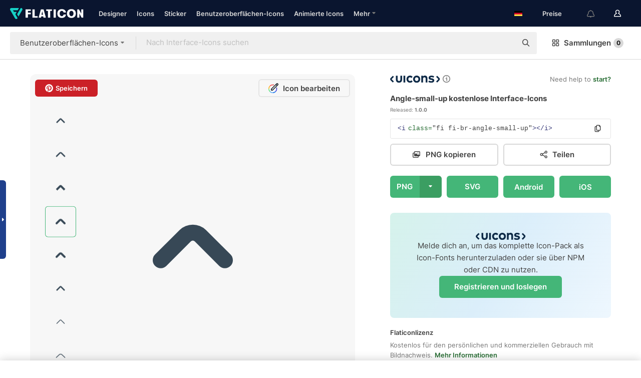

--- FILE ---
content_type: image/svg+xml
request_url: https://media.flaticon.com/dist/min/img/uicons/detail-php/file.svg
body_size: 227
content:
<svg width="28" height="28" fill="none" xmlns="http://www.w3.org/2000/svg"><g clip-path="url(#a)"><path d="M23.273 6.459l-4.065-4.067A8.119 8.119 0 0013.433 0H8.165a5.84 5.84 0 00-5.833 5.833v16.334A5.84 5.84 0 008.165 28h11.667a5.84 5.84 0 005.833-5.833v-9.935a8.108 8.108 0 00-2.392-5.773zm-1.65 1.65a5.8 5.8 0 01.911 1.224h-5.035a1.167 1.167 0 01-1.167-1.166V3.13c.447.249.859.555 1.226.91l4.065 4.067zm1.709 14.058a3.5 3.5 0 01-3.5 3.5H8.165a3.5 3.5 0 01-3.5-3.5V5.833a3.5 3.5 0 013.5-3.5h5.268c.191 0 .377.038.566.055v5.779a3.5 3.5 0 003.5 3.5h5.778c.018.189.055.373.055.565v9.935z" fill="#5F7D95"/></g><defs><clipPath id="a"><path fill="#fff" d="M0 0h28v28H0z"/></clipPath></defs></svg>

--- FILE ---
content_type: image/svg+xml
request_url: https://media.flaticon.com/dist/min/img/uicons/detail-php/dollar.svg
body_size: 187
content:
<svg width="18" height="18" fill="none" xmlns="http://www.w3.org/2000/svg"><g clip-path="url(#a)"><path d="M10.449 3a2.303 2.303 0 012.301 2.301.75.75 0 101.5 0v-.092A3.805 3.805 0 0010.449 1.5H9.75V.75a.75.75 0 10-1.5 0v.75h-.699a3.801 3.801 0 00-1.2 7.406l1.899.634V15h-.699a2.303 2.303 0 01-2.301-2.301.75.75 0 10-1.5 0v.092A3.805 3.805 0 007.551 16.5h.699v.75a.75.75 0 101.5 0v-.75h.699a3.801 3.801 0 001.2-7.406L9.75 8.46V3h.699zm.728 7.516A2.301 2.301 0 0110.449 15H9.75v-4.96l1.427.476zM8.25 7.96l-1.425-.476A2.301 2.301 0 017.551 3h.699v4.96z" fill="#BAC8D3"/></g><defs><clipPath id="a"><path fill="#fff" d="M0 0h18v18H0z"/></clipPath></defs></svg>

--- FILE ---
content_type: image/svg+xml
request_url: https://media.flaticon.com/dist/min/img/uicons/detail-php/life-ring.svg
body_size: 192
content:
<svg width="16" height="16" fill="none" xmlns="http://www.w3.org/2000/svg"><path d="M14.103 13.16a7.969 7.969 0 000-10.32l.574-.574a.667.667 0 00-.944-.943l-.573.574a7.97 7.97 0 00-10.321 0l-.574-.574a.667.667 0 00-.942.944l.574.573a7.97 7.97 0 000 10.321l-.574.574a.668.668 0 10.944.942l.573-.574a7.97 7.97 0 0010.321 0l.574.574a.666.666 0 00.942-.944l-.574-.572zM14.667 8a6.632 6.632 0 01-1.508 4.216l-2.381-2.38a3.31 3.31 0 000-3.671l2.38-2.381A6.632 6.632 0 0114.668 8zM6 8a2 2 0 114 0 2 2 0 01-4 0zm2-6.667a6.633 6.633 0 014.216 1.508l-2.38 2.381a3.31 3.31 0 00-3.671 0l-2.381-2.38A6.633 6.633 0 018 1.332zM1.333 8a6.633 6.633 0 011.508-4.216l2.381 2.38a3.31 3.31 0 000 3.671l-2.38 2.381A6.633 6.633 0 011.332 8zM8 14.667a6.632 6.632 0 01-4.216-1.508l2.38-2.381a3.31 3.31 0 003.671 0l2.381 2.38A6.632 6.632 0 018 14.668z" fill="#4A6375"/></svg>

--- FILE ---
content_type: image/svg+xml
request_url: https://media.flaticon.com/dist/min/img/uicons/detail-php/folder.svg
body_size: 197
content:
<svg width="28" height="28" fill="none" xmlns="http://www.w3.org/2000/svg"><g clip-path="url(#a)"><path d="M22.167 3.5H14.55a1.189 1.189 0 01-.522-.117l-3.682-1.848a3.517 3.517 0 00-1.564-.368h-2.95A5.84 5.84 0 000 7v14a5.84 5.84 0 005.833 5.833h16.334A5.84 5.84 0 0028 21V9.333A5.84 5.84 0 0022.167 3.5zm-16.334 0h2.95c.18-.001.358.039.521.117l3.682 1.842a3.516 3.516 0 001.565.374h7.616a3.5 3.5 0 013.242 2.196l-23.076.13V7a3.5 3.5 0 013.5-3.5zm16.334 21H5.833a3.5 3.5 0 01-3.5-3.5V10.493l23.334-.132V21a3.5 3.5 0 01-3.5 3.5z" fill="#5F7D95"/></g><defs><clipPath id="a"><path fill="#fff" d="M0 0h28v28H0z"/></clipPath></defs></svg>

--- FILE ---
content_type: image/svg+xml
request_url: https://media.flaticon.com/dist/min/img/uicons/detail-php/settings.svg
body_size: 407
content:
<svg width="16" height="16" fill="none" xmlns="http://www.w3.org/2000/svg"><path d="M7.999 5.333a2.667 2.667 0 100 5.334 2.667 2.667 0 000-5.334zm0 4a1.333 1.333 0 110-2.666 1.333 1.333 0 010 2.666z" fill="#4A6375"/><path d="M14.195 9.267l-.296-.171a6.07 6.07 0 000-2.193l.296-.171a2.002 2.002 0 00-2-3.467l-.297.172a5.984 5.984 0 00-1.9-1.095V2a2 2 0 10-4 0v.342A5.985 5.985 0 004.1 3.439l-.298-.172a2.001 2.001 0 10-2 3.466l.296.171a6.067 6.067 0 000 2.193l-.296.171a2.001 2.001 0 002 3.467l.297-.172c.56.48 1.204.85 1.9 1.095V14a2 2 0 004 0v-.342a5.985 5.985 0 001.898-1.097l.298.172a2.001 2.001 0 002-3.467zm-1.7-2.518a4.698 4.698 0 010 2.5.667.667 0 00.31.756l.723.417a.667.667 0 11-.667 1.155l-.724-.418a.666.666 0 00-.81.11 4.657 4.657 0 01-2.162 1.25.667.667 0 00-.5.646V14a.667.667 0 11-1.334 0v-.835a.667.667 0 00-.5-.646 4.656 4.656 0 01-2.162-1.252.666.666 0 00-.81-.11l-.722.418a.668.668 0 11-.667-1.155l.723-.417a.667.667 0 00.309-.756 4.699 4.699 0 010-2.5.667.667 0 00-.31-.752l-.723-.418a.667.667 0 11.667-1.155l.724.419a.667.667 0 00.81-.108 4.656 4.656 0 012.161-1.25.667.667 0 00.5-.648V2a.667.667 0 011.334 0v.835a.667.667 0 00.5.646 4.656 4.656 0 012.163 1.252.666.666 0 00.81.11l.723-.418a.666.666 0 11.666 1.155l-.722.417a.667.667 0 00-.31.753z" fill="#4A6375"/></svg>

--- FILE ---
content_type: image/svg+xml
request_url: https://media.flaticon.com/dist/min/img/uicons/detail-php/user.svg
body_size: 89
content:
<svg width="20" height="20" fill="none" xmlns="http://www.w3.org/2000/svg"><g clip-path="url(#a)" fill="#869FB2"><path d="M10 10a5 5 0 100-10 5 5 0 000 10zm0-8.333a3.333 3.333 0 110 6.666 3.333 3.333 0 010-6.666zm0 10a7.508 7.508 0 00-7.5 7.5.833.833 0 001.667 0 5.833 5.833 0 0111.666 0 .833.833 0 001.667 0 7.509 7.509 0 00-7.5-7.5z"/></g><defs><clipPath id="a"><path fill="#fff" d="M0 0h20v20H0z"/></clipPath></defs></svg>

--- FILE ---
content_type: image/svg+xml
request_url: https://media.flaticon.com/dist/assets/bg.5f4e1cd03a88761240785741f9245aee.svg
body_size: 435
content:
<svg width="2161" height="450" viewBox="0 0 2161 450" fill="none" xmlns="http://www.w3.org/2000/svg"><g filter="url(#filter0_f)"><circle cx="450" r="250" fill="url(#paint0_linear)" fill-opacity=".5"/></g><g filter="url(#filter1_f)"><circle cx="802.5" cy=".5" r="238.5" fill="url(#paint1_linear)" fill-opacity=".5"/></g><g filter="url(#filter2_f)"><circle cx="1711" r="250" fill="url(#paint2_linear)" fill-opacity=".5"/></g><defs><linearGradient id="paint0_linear" x1="331.387" y1="63" x2="627.77" y2="82.679" gradientUnits="userSpaceOnUse"><stop stop-color="#4AD295"/><stop offset="1" stop-color="#5EB2FC"/></linearGradient><linearGradient id="paint1_linear" x1="802.5" y1="-238" x2="802.5" y2="239" gradientUnits="userSpaceOnUse"><stop stop-color="#5EB2FC"/><stop offset="1" stop-color="#B3B3FC"/></linearGradient><linearGradient id="paint2_linear" x1="1592.39" y1="63" x2="1888.77" y2="82.679" gradientUnits="userSpaceOnUse"><stop stop-color="#4AD295"/><stop offset="1" stop-color="#5EB2FC"/></linearGradient><filter id="filter0_f" x="0" y="-450" width="900" height="900" filterUnits="userSpaceOnUse" color-interpolation-filters="sRGB"><feFlood flood-opacity="0" result="BackgroundImageFix"/><feBlend in="SourceGraphic" in2="BackgroundImageFix" result="shape"/><feGaussianBlur stdDeviation="100" result="effect1_foregroundBlur"/></filter><filter id="filter1_f" x="364" y="-438" width="877" height="877" filterUnits="userSpaceOnUse" color-interpolation-filters="sRGB"><feFlood flood-opacity="0" result="BackgroundImageFix"/><feBlend in="SourceGraphic" in2="BackgroundImageFix" result="shape"/><feGaussianBlur stdDeviation="100" result="effect1_foregroundBlur"/></filter><filter id="filter2_f" x="1261" y="-450" width="900" height="900" filterUnits="userSpaceOnUse" color-interpolation-filters="sRGB"><feFlood flood-opacity="0" result="BackgroundImageFix"/><feBlend in="SourceGraphic" in2="BackgroundImageFix" result="shape"/><feGaussianBlur stdDeviation="100" result="effect1_foregroundBlur"/></filter></defs></svg>

--- FILE ---
content_type: image/svg+xml
request_url: https://media.flaticon.com/dist/min/img/uicons/detail/uicons.svg
body_size: 1319
content:
<svg width="123" height="17" viewBox="0 0 123 17" fill="none" xmlns="http://www.w3.org/2000/svg">
<g clip-path="url(#clip0)">
<path d="M29.4438 9.70091C29.4438 14.8009 25.845 17.004 21.812 17.004C17.7791 17.004 14.1641 14.805 14.1641 9.70091V0.434082H18.5135V9.33169C18.5135 11.9162 19.9295 12.9832 21.812 12.9832C23.6946 12.9832 25.1106 11.9324 25.1106 9.33169V0.434082H29.4438V9.70091Z" fill="#0E2A47"/>
<path d="M37.1853 16.5821H32.8359V0.434082H37.1853V16.5821Z" fill="#0E2A47"/>
<path d="M55.3498 3.051L52.2176 5.68012C51.7982 5.17177 51.2715 4.7626 50.6752 4.482C50.0789 4.2014 49.4279 4.05633 48.7689 4.05721C46.5171 4.05721 44.7116 5.82618 44.7116 8.52021C44.7116 11.2142 46.4968 12.9832 48.7689 12.9832C49.4361 12.977 50.0944 12.8291 50.7001 12.5493C51.3058 12.2695 51.8452 11.8642 52.2825 11.3603L55.3823 14.0097C54.6134 14.9885 53.6254 15.7731 52.4979 16.3002C51.3703 16.8274 50.1348 17.0823 48.8906 17.0446C43.7338 16.9999 40.2852 13.3889 40.2852 8.52021C40.2852 3.65148 43.7338 -7.03519e-05 48.8825 -7.03519e-05C50.1248 -0.0375892 51.3582 0.219274 52.4822 0.74954C53.6062 1.2798 54.5888 2.06843 55.3498 3.051V3.051Z" fill="#0E2A47"/>
<path d="M73.9959 8.52029C73.9959 13.389 70.2794 17.0406 65.2484 17.0406C60.2174 17.0406 56.5293 13.389 56.5293 8.52029C56.5293 3.65155 60.2295 0 65.2484 0C70.2672 0 73.9959 3.65155 73.9959 8.52029ZM60.9639 8.52029C60.9639 11.1372 62.7978 12.9833 65.2484 12.9833C67.699 12.9833 69.545 11.1494 69.545 8.52029C69.545 5.89117 67.699 4.05728 65.2484 4.05728C62.7978 4.05728 60.9639 5.88305 60.9639 8.52029Z" fill="#0E2A47"/>
<path d="M91.7714 6.30095V16.5821H87.422V7.70883C87.422 5.37589 86.2535 4.08974 84.2736 4.08974C82.4072 4.08974 80.8574 5.30692 80.8574 7.74129V16.5821H76.5039V0.434129H80.7397V2.33294C81.8879 0.616706 83.6569 0 85.4908 0C89.1545 0 91.7714 2.54797 91.7714 6.30095Z" fill="#0E2A47"/>
<path d="M106.657 4.93353C105.049 4.1464 103.297 3.6976 101.508 3.61492C99.8569 3.61492 99.0252 4.19917 99.0252 5.08365C99.0252 5.96814 100.19 6.24809 101.658 6.46718L103.091 6.68222C106.588 7.21778 108.54 8.78389 108.54 11.5185C108.54 14.8495 105.805 16.9999 101.123 16.9999C98.9238 16.9999 96.039 16.5942 93.9414 15.1011L95.6576 11.7984C97.2818 12.8839 99.2024 13.4395 101.155 13.3889C103.184 13.3889 104.141 12.8209 104.141 11.8715C104.141 11.0884 103.33 10.6543 101.456 10.3865L100.141 10.2039C96.4082 9.68866 94.5581 8.05358 94.5581 5.30275C94.5581 1.98795 97.1223 0.0282822 101.374 0.0282822C103.714 -0.0143955 106.03 0.511905 108.122 1.56193L106.657 4.93353Z" fill="#0E2A47"/>
<path d="M3.70114 8.5204L9.24338 2.95787L6.65889 0.377441L1.03145 6.00489C0.37092 6.66732 0 7.56464 0 8.50011C0 9.43559 0.37092 10.3329 1.03145 10.9953L6.60615 16.57L9.19064 13.9896L3.70114 8.5204Z" fill="#0E2A47"/>
<path d="M118.622 8.44737L113.08 13.9896L115.665 16.57L121.288 10.9548C121.616 10.6269 121.876 10.2377 122.054 9.80916C122.232 9.38066 122.323 8.92136 122.323 8.45751C122.323 7.99366 122.232 7.53436 122.054 7.10586C121.876 6.67737 121.616 6.28808 121.288 5.96026L115.713 0.377441L113.133 2.95787L118.622 8.44737Z" fill="#0E2A47"/>
</g>
<defs>
<clipPath id="clip0">
<rect width="122.323" height="17" fill="white"/>
</clipPath>
</defs>
</svg>


--- FILE ---
content_type: image/svg+xml
request_url: https://media.flaticon.com/dist/min/img/uicons/detail-php/briefcase.svg
body_size: 111
content:
<svg width="18" height="18" fill="none" xmlns="http://www.w3.org/2000/svg"><path d="M14.25 3h-.825A3.757 3.757 0 009.75 0h-1.5a3.757 3.757 0 00-3.675 3H3.75A3.755 3.755 0 000 6.75v7.5A3.754 3.754 0 003.75 18h10.5A3.754 3.754 0 0018 14.25v-7.5A3.755 3.755 0 0014.25 3zm-6-1.5h1.5A2.25 2.25 0 0111.862 3H6.138A2.25 2.25 0 018.25 1.5zm-4.5 3h10.5a2.25 2.25 0 012.25 2.25V9h-15V6.75A2.25 2.25 0 013.75 4.5zm10.5 12H3.75a2.25 2.25 0 01-2.25-2.25V10.5h6.75v.75a.75.75 0 101.5 0v-.75h6.75v3.75a2.25 2.25 0 01-2.25 2.25z" fill="#BAC8D3"/></svg>

--- FILE ---
content_type: image/svg+xml
request_url: https://media.flaticon.com/dist/min/img/uicons/detail-php/stats.svg
body_size: 103
content:
<svg width="18" height="18" fill="none" xmlns="http://www.w3.org/2000/svg"><g clip-path="url(#a)" fill="#BAC8D3"><path d="M17.25 16.5h-15a.75.75 0 01-.75-.75v-15a.75.75 0 00-1.5 0v15A2.25 2.25 0 002.25 18h15a.75.75 0 100-1.5z"/><path d="M11.25 15a.75.75 0 00.75-.75V9a.75.75 0 10-1.5 0v5.25a.75.75 0 00.75.75zm-6 0a.75.75 0 00.75-.75V9a.75.75 0 00-1.5 0v5.25a.75.75 0 00.75.75zm9 0a.75.75 0 00.75-.75v-9a.75.75 0 10-1.5 0v9a.75.75 0 00.75.75zm-6 0a.75.75 0 00.75-.75v-9a.75.75 0 00-1.5 0v9a.75.75 0 00.75.75z"/></g><defs><clipPath id="a"><path fill="#fff" d="M0 0h18v18H0z"/></clipPath></defs></svg>

--- FILE ---
content_type: image/svg+xml
request_url: https://media.flaticon.com/dist/min/img/uicons/detail-php/comment.svg
body_size: 193
content:
<svg width="20" height="20" fill="none" xmlns="http://www.w3.org/2000/svg"><g clip-path="url(#a)" fill="#869FB2"><path d="M16.667 0H3.333A3.333 3.333 0 000 3.333v10a3.334 3.334 0 003.333 3.334H5.75l3.71 3.135a.834.834 0 001.076 0l3.714-3.135h2.417A3.333 3.333 0 0020 13.333v-10A3.333 3.333 0 0016.667 0zm1.666 13.333A1.667 1.667 0 0116.667 15H14.25c-.394 0-.775.14-1.076.394L10 18.075l-3.172-2.68A1.666 1.666 0 005.75 15H3.333a1.667 1.667 0 01-1.666-1.667v-10a1.667 1.667 0 011.666-1.666h13.334a1.667 1.667 0 011.666 1.666v10z"/><path d="M5.833 5.833H10a.833.833 0 000-1.667H5.833a.833.833 0 000 1.667zM14.167 7.5H5.833a.833.833 0 000 1.667h8.334a.833.833 0 000-1.667zm0 3.334H5.833a.833.833 0 100 1.666h8.334a.833.833 0 000-1.666z"/></g><defs><clipPath id="a"><path fill="#fff" d="M0 0h20v20H0z"/></clipPath></defs></svg>

--- FILE ---
content_type: image/svg+xml
request_url: https://cdn-icons.flaticon.com/svg/3916/3916893.svg?token=exp=1769688638~hmac=8ea7252cdc7ffe08b88b76e8854d7b69
body_size: 41
content:
<?xml version="1.0" encoding="UTF-8"?>
<svg xmlns="http://www.w3.org/2000/svg" id="Bold" viewBox="0 0 24 24" width="512" height="512"><path d="M19.061,13.439,14.475,8.854a3.583,3.583,0,0,0-4.95,0L4.939,13.439a1.5,1.5,0,0,0,2.122,2.122l4.586-4.586a.5.5,0,0,1,.707,0l4.585,4.586a1.5,1.5,0,0,0,2.122-2.122Z"/></svg>


--- FILE ---
content_type: image/svg+xml
request_url: https://media.flaticon.com/dist/min/img/uicons/detail-php/heart.svg
body_size: 134
content:
<svg width="20" height="19" fill="none" xmlns="http://www.w3.org/2000/svg"><path d="M14.584.598A5.334 5.334 0 0010 3.348 5.333 5.333 0 005.417.598 5.667 5.667 0 000 6.473c0 3.789 3.988 7.927 7.333 10.733a4.145 4.145 0 005.334 0C16.012 14.4 20 10.262 20 6.473A5.666 5.666 0 0014.584.598zM11.596 15.93a2.478 2.478 0 01-3.192 0c-4.281-3.592-6.737-7.04-6.737-9.458a4 4 0 013.75-4.209 4 4 0 013.75 4.209.833.833 0 001.666 0 4 4 0 013.75-4.209 4 4 0 013.75 4.209c0 2.419-2.455 5.866-6.737 9.455v.003z" fill="#869FB2"/></svg>